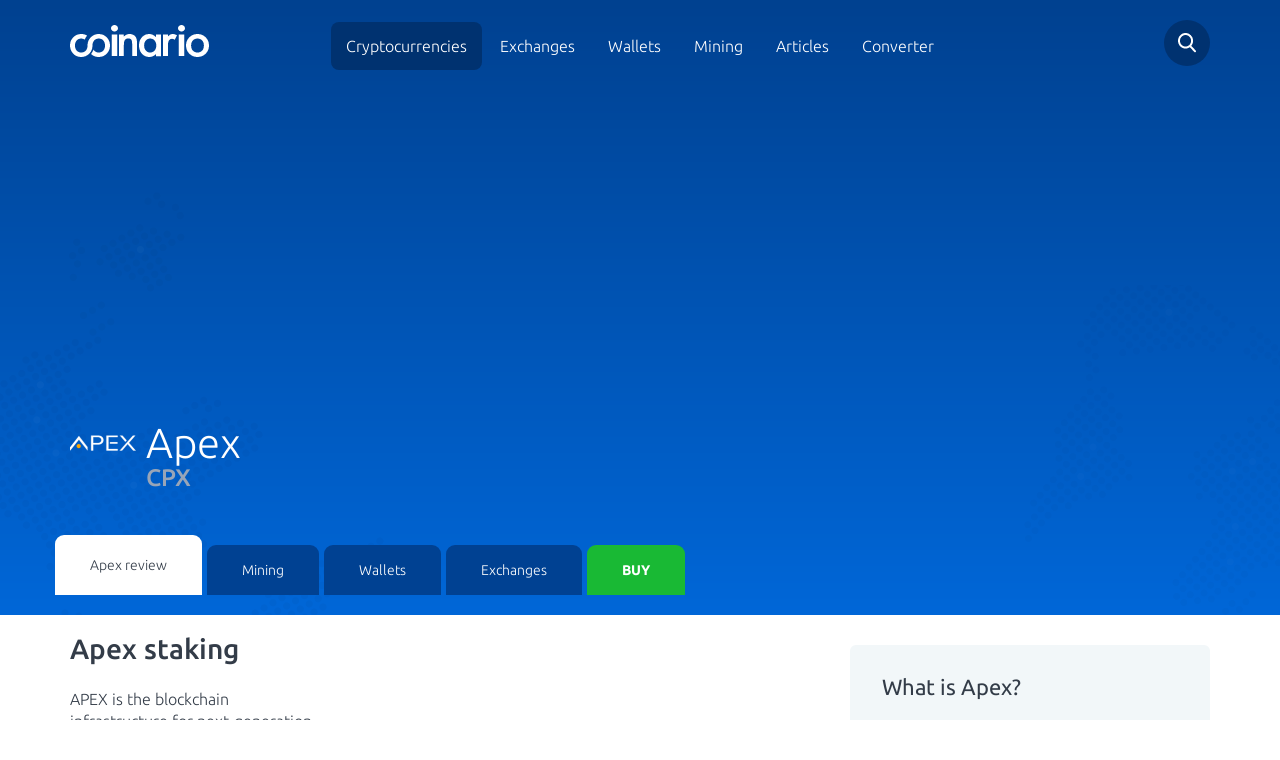

--- FILE ---
content_type: text/html; charset=utf-8
request_url: https://www.google.com/recaptcha/api2/aframe
body_size: 269
content:
<!DOCTYPE HTML><html><head><meta http-equiv="content-type" content="text/html; charset=UTF-8"></head><body><script nonce="3PRkHcEXDyM6pCAfv4WKvg">/** Anti-fraud and anti-abuse applications only. See google.com/recaptcha */ try{var clients={'sodar':'https://pagead2.googlesyndication.com/pagead/sodar?'};window.addEventListener("message",function(a){try{if(a.source===window.parent){var b=JSON.parse(a.data);var c=clients[b['id']];if(c){var d=document.createElement('img');d.src=c+b['params']+'&rc='+(localStorage.getItem("rc::a")?sessionStorage.getItem("rc::b"):"");window.document.body.appendChild(d);sessionStorage.setItem("rc::e",parseInt(sessionStorage.getItem("rc::e")||0)+1);localStorage.setItem("rc::h",'1763245159169');}}}catch(b){}});window.parent.postMessage("_grecaptcha_ready", "*");}catch(b){}</script></body></html>

--- FILE ---
content_type: image/svg+xml
request_url: https://www.coinario.com/assets/front/images/tw.svg
body_size: 2252
content:
<?xml version="1.0" encoding="UTF-8"?>
<svg width="31px" height="26px" viewBox="0 0 31 26" version="1.1" xmlns="http://www.w3.org/2000/svg" xmlns:xlink="http://www.w3.org/1999/xlink">
    <!-- Generator: Sketch 48.2 (47327) - http://www.bohemiancoding.com/sketch -->
    <title>Shape</title>
    <desc>Created with Sketch.</desc>
    <defs></defs>
    <g id="coinario_cryptocurrencies_detail@2x" stroke="none" stroke-width="1" fill="none" fill-rule="evenodd" transform="translate(-1218.000000, -683.000000)">
        <g id="socials" transform="translate(1051.000000, 665.000000)" fill="#03A9F4" fill-rule="nonzero">
            <g id="tweets" transform="translate(130.000000, 0.000000)">
                <path d="M67.6945142,20.9671901 C67.4458482,20.7966053 67.1177043,20.8022474 66.8767379,20.9834048 C66.7102345,21.108192 66.462227,21.2188485 66.1728343,21.3154252 C67.1261637,20.1289557 67.1402459,19.3359091 67.1261637,19.1406209 C67.1071681,18.8868277 66.9533284,18.6619566 66.7236075,18.5540958 C66.4931773,18.4455233 66.2233881,18.4695149 66.0168672,18.6189546 C64.717158,19.5523424 63.4167904,19.7553566 62.6580273,19.7821439 C61.4229541,18.6309504 59.8261019,18 58.1287501,18 C54.4565576,18 51.4686651,20.9967731 51.4686651,24.6816293 C51.4686651,24.94813 51.4841149,25.2145798 51.5157237,25.4782341 C45.3875682,25.3252872 40.4170849,19.5290623 40.3671896,19.4698964 C40.2203911,19.2950419 39.9990282,19.202735 39.7700164,19.2231685 C39.5430814,19.2436021 39.3400557,19.3726082 39.2248153,19.5700312 C37.6651947,22.2453565 38.3016763,24.7803916 39.3709553,26.5533862 C39.1721339,26.4462369 38.9318767,26.4391716 38.7253051,26.5428136 C38.4906706,26.6598238 38.339617,26.8988256 38.3354126,27.1624798 C38.2897723,29.9731649 39.5690675,31.6580206 40.8596587,32.6392901 C40.7648323,32.6781241 40.6784147,32.7380524 40.6074469,32.8162795 C40.4395758,33.0009442 40.3812211,33.2610403 40.4549749,33.5000929 C41.3521278,36.4038474 43.4597355,37.4922153 44.9386119,37.8997687 C43.2426783,39.0996064 41.1448977,39.3808986 39.5508316,39.3808986 C38.5328663,39.3808986 37.8316981,39.2596695 37.824657,39.2581954 C37.5071,39.2018251 37.1881754,39.3731724 37.0581943,39.6721025 C36.9289225,39.970931 37.0202536,40.3198776 37.2802157,40.5158774 C40.4788842,42.9290226 44.341388,43.4358974 47.0188152,43.4358974 C49.1348316,43.4358974 50.6052485,43.1256323 50.6797116,43.1094684 C64.4227505,39.8891967 64.9447515,27.5241339 64.9229698,25.2711026 C67.4991374,22.8960797 67.9094439,21.9690457 67.9740798,21.7378209 C68.0549254,21.4472777 67.9425217,21.1378258 67.6945142,20.9671901 Z M63.7406792,24.4461856 C63.5812169,24.5914064 63.4969268,24.801486 63.5116674,25.0172077 C63.520836,25.1511442 64.2717982,38.4769921 50.3735014,41.7339629 C50.3601284,41.7367586 48.9754199,42.0265393 47.0181566,42.0265393 C45.1943696,42.0265393 42.7804503,41.7762533 40.4768073,40.7618428 C42.5858334,40.6264322 45.1718787,39.9771322 47.0321881,37.9123745 C47.2183457,37.7050906 47.2640366,37.4082445 47.1509237,37.1530788 C47.0378108,36.8985232 46.7842313,36.7343429 46.5066919,36.7343429 C46.3760016,36.7343429 43.6108398,36.7012018 42.2268405,34.1217923 C42.8675265,34.1422259 43.4485408,34.0470217 43.8792106,33.8503611 C44.155281,33.7242016 44.3182892,33.4350816 44.2859713,33.1326951 C44.2536533,32.8303085 44.0302642,32.5828182 43.7337798,32.518671 C43.5841445,32.4862924 40.4009259,31.7587145 39.8269527,28.3897147 C40.3257537,28.580784 40.9327541,28.7132973 41.5201002,28.6265816 C41.7926754,28.5857145 42.0167737,28.3890031 42.0926551,28.1232648 C42.1685364,27.8574758 42.0821188,27.5713039 41.8727612,27.3922305 C41.7322945,27.2723738 38.6965836,24.625259 40.0152885,21.1611058 C41.7835575,22.9622601 46.595237,27.2019237 52.3975281,26.8741223 C52.6068857,26.8621264 52.8007936,26.7564004 52.9243921,26.5865272 C53.0480412,26.4166032 53.0901863,26.1995091 53.0382141,25.9950716 C52.9293056,25.5685586 52.8745474,25.1265426 52.8745474,24.6824426 C52.8745474,21.7758924 55.2315303,19.4107305 58.1295099,19.4107305 C59.5493224,19.4107305 60.879222,19.9697568 61.8754563,20.9855905 C62.0047281,21.1167314 62.1803495,21.1928745 62.3643795,21.1956701 L62.4725789,21.1963817 C62.9889572,21.1963817 63.7982741,21.1336578 64.7263266,20.8333044 C64.4291837,21.1483984 64.0427864,21.5036988 63.5418579,21.8921402 C63.2959779,22.0832094 63.2046467,22.4131457 63.3163413,22.7035364 C63.4280358,22.9946896 63.7203159,23.1779819 64.0265767,23.152567 C64.1403988,23.1434176 64.6405675,23.099704 65.2595224,22.9883358 C64.86963,23.3887731 64.3729565,23.870233 63.7406792,24.4461856 Z" id="Shape"></path>
            </g>
        </g>
    </g>
</svg>

--- FILE ---
content_type: image/svg+xml
request_url: https://www.coinario.com/assets/front/images/hamburger.svg
body_size: 370
content:
<?xml version="1.0" encoding="UTF-8"?>
<svg width="25px" height="23px" viewBox="0 0 25 23" version="1.1" xmlns="http://www.w3.org/2000/svg" xmlns:xlink="http://www.w3.org/1999/xlink">
    <!-- Generator: Sketch 48.2 (47327) - http://www.bohemiancoding.com/sketch -->
    <title>flaticon1523258618-svg</title>
    <desc>Created with Sketch.</desc>
    <defs></defs>
    <g id="coinario_mobile_hp@2x" stroke="none" stroke-width="1" fill="none" fill-rule="evenodd" transform="translate(-280.000000, -33.000000)" stroke-linecap="round">
        <g id="head" transform="translate(13.000000, 27.000000)" stroke="#FFFFFF" stroke-width="2">
            <g id="flaticon1523258618-svg" transform="translate(268.000000, 7.000000)">
                <path d="M0.611111111,0.518518519 L22.3888889,0.518518519" id="Shape"></path>
                <path d="M0.611111111,10.5 L22.3888889,10.5" id="Shape"></path>
                <path d="M0.611111111,20.4814815 L22.3888889,20.4814815" id="Shape"></path>
            </g>
        </g>
    </g>
</svg>

--- FILE ---
content_type: image/svg+xml
request_url: https://cdn.coinario.com/assets/front/images/logo.svg
body_size: 2813
content:
<?xml version="1.0" encoding="UTF-8"?>
<svg width="139px" height="32px" viewBox="0 0 139 32" version="1.1" xmlns="http://www.w3.org/2000/svg" xmlns:xlink="http://www.w3.org/1999/xlink">
    <!-- Generator: Sketch 48.2 (47327) - http://www.bohemiancoding.com/sketch -->
    <title>Page 1</title>
    <desc>Created with Sketch.</desc>
    <defs>
        <polygon id="path-1" points="0 0 139 0 139 32 0 32"></polygon>
    </defs>
    <g id="coinario_homepage@2x" stroke="none" stroke-width="1" fill="none" fill-rule="evenodd" transform="translate(-265.000000, -35.000000)">
        <g id="Page-1" transform="translate(265.000000, 35.000000)">
            <mask id="mask-2" fill="white">
                <use xlink:href="#path-1"></use>
            </mask>
            <g id="Clip-2"></g>
            <path d="M41.8123644,31 L47.1861171,31 L47.1861171,9.38491991 L41.8123644,9.38491991 L41.8123644,31 Z M41,3.21905715 C41,2.34446669 41.3416486,1.58977976 42.0249458,0.95358573 C42.7112798,0.31880233 43.5327549,0 44.4863341,0 C45.4596529,0 46.2856833,0.31880233 46.9704989,0.95358573 C47.656833,1.57426283 48,2.33741354 48,3.2402166 C48,4.14301966 47.656833,4.91040226 46.9704989,5.54800692 C46.3023861,6.18420095 45.4824295,6.50300328 44.5091106,6.50300328 C43.5388286,6.50300328 42.7112798,6.18420095 42.0249458,5.54800692 C41.3416486,4.91040226 41,4.13596651 41,3.21905715 Z" id="Fill-1" fill="#FFFFFF" mask="url(#mask-2)"></path>
            <path d="M49,9.59372619 L53.8494583,9.59372619 L53.8494583,11.5718821 C55.5364043,9.85775972 57.4374574,9 59.5553451,9 C61.9855292,9 63.8811274,9.78511557 65.2394121,11.3525527 C66.4135919,12.6852934 67,14.8604267 67,17.8779528 L67,31 L62.1505417,31 L62.1505417,19.0444501 C62.1505417,16.9335789 61.8655201,15.476505 61.2927495,14.6718313 C60.7349799,13.8489967 59.7189939,13.4410719 58.2475188,13.4410719 C56.6437609,13.4410719 55.506402,13.981712 54.8354421,15.0657861 C54.1767558,16.1358903 53.8494583,18.00508 53.8494583,20.6719583 L53.8494583,31 L49,31 L49,9.59372619 Z" id="Fill-3" fill="#FFFFFF" mask="url(#mask-2)"></path>
            <path d="M74.1108257,20.423286 C74.1108257,22.5087708 74.6659818,24.2078443 75.779119,25.5176652 C76.9190959,26.8445337 78.3571337,27.5065473 80.0875819,27.5065473 C81.9409272,27.5065473 83.4382946,26.8686844 84.5796841,25.5858555 C85.719661,24.258987 86.2889431,22.5769611 86.2889431,20.5340951 C86.2889431,18.4926498 85.719661,16.8092032 84.5796841,15.4837554 C83.4382946,14.1852996 81.9550533,13.5389129 80.1356106,13.5389129 C78.4150507,13.5389129 76.977013,14.1938233 75.8214974,15.5050649 C74.6815205,16.8305127 74.1108257,18.4713403 74.1108257,20.423286 Z M85.9781687,9.60518839 L91,9.60518839 L91,31.3735022 L85.9781687,31.3735022 L85.9781687,29.0948116 C83.9171696,31.0311303 81.7036086,32 79.3346603,32 C76.3413381,32 73.8650315,30.9117974 71.9099782,28.7368128 C69.969051,26.5177888 69,23.7461396 69,20.423286 C69,17.1586782 69.969051,14.441013 71.9099782,12.2660284 C73.852318,10.0896232 76.2805959,9 79.2004623,9 C81.7191473,9 83.9779119,10.0441631 85.9781687,12.1296479 L85.9781687,9.60518839 Z" id="Fill-4" fill="#FFFFFF" mask="url(#mask-2)"></path>
            <path d="M93,9.5950854 L97.9442171,9.5950854 L97.9442171,11.5074608 C98.8537072,10.5547654 99.6612115,9.9024065 100.363936,9.55038415 C101.080631,9.18439266 101.931444,9 102.913581,9 C104.215647,9 105.579184,9.4260588 107,10.2767795 L104.735356,14.8027811 C103.797924,14.1294685 102.882846,13.7928122 101.988724,13.7928122 C99.2937831,13.7928122 97.9442171,15.8281161 97.9442171,19.9015176 L97.9442171,31 L93,31 L93,9.5950854 Z" id="Fill-5" fill="#FFFFFF" mask="url(#mask-2)"></path>
            <path d="M108.812364,31 L114.186117,31 L114.186117,9.38491991 L108.812364,9.38491991 L108.812364,31 Z M108,3.21905715 C108,2.34446669 108.343167,1.58977976 109.026464,0.95358573 C109.71128,0.31880233 110.532755,0 111.487852,0 C112.461171,0 113.287202,0.31880233 113.972017,0.95358573 C114.658351,1.57426283 115,2.33741354 115,3.2402166 C115,4.14301966 114.658351,4.91040226 113.972017,5.54800692 C113.302386,6.18420095 112.48243,6.50300328 111.510629,6.50300328 C110.540347,6.50300328 109.71128,6.18420095 109.026464,5.54800692 C108.343167,4.91040226 108,4.13596651 108,3.21905715 Z" id="Fill-6" fill="#FFFFFF" mask="url(#mask-2)"></path>
            <path d="M121.091098,20.423286 C121.091098,22.5982705 121.666626,24.3200741 122.819088,25.5858555 C123.99688,26.8686844 125.556011,27.5065473 127.488039,27.5065473 C129.436953,27.5065473 130.99327,26.8757875 132.159804,25.6085855 C133.326338,24.3413836 133.908902,22.6494132 133.908902,20.5340951 C133.908902,18.418777 133.326338,16.7268067 132.159804,15.4610253 C130.979199,14.179617 129.422882,13.5389129 127.488039,13.5389129 C125.585561,13.5389129 124.043316,14.179617 122.86271,15.4610253 C121.682105,16.741013 121.091098,18.3946263 121.091098,20.423286 M116,20.3337863 C116,17.1885114 117.114469,14.5134651 119.342001,12.3086473 C121.570939,10.1052502 124.286754,9 127.488039,9 C130.70621,9 133.436097,10.1123533 135.680514,12.3313774 C137.893974,14.5518221 139,17.2780111 139,20.5127857 C139,23.7759728 137.886938,26.5106856 135.657999,28.7155034 C133.414989,30.9032736 130.662588,32 127.399388,32 C124.16996,32 121.461181,30.8833848 119.275864,28.6487338 C117.090548,26.4424954 116,23.6708462 116,20.3337863" id="Fill-7" fill="#FFFFFF" mask="url(#mask-2)"></path>
            <path d="M36.7556412,12.3315832 C34.5610897,10.112422 31.8918547,9 28.7451844,9 C25.6150248,9 22.9595487,10.1038977 20.7801321,12.307431 C18.6020914,14.5138057 17.512383,17.1875965 17.512383,20.3330657 L17.5041277,20.6370993 C17.4848652,22.7028229 16.9221244,24.3622213 15.8007705,25.6081907 C14.6587782,26.875471 13.1370391,27.5076904 11.2328013,27.5076904 C9.34232251,27.5076904 7.82058338,26.8683674 6.66620804,25.5883007 C5.54072647,24.3195997 4.97798569,22.5976898 4.97798569,20.4225709 C4.97798569,18.3952066 5.55586131,16.7414911 6.70886076,15.4600037 C7.8632361,14.179937 9.37396808,13.5377726 11.2328013,13.5377726 C12.5880572,13.5377726 13.7438085,13.8815863 14.7206935,14.5379579 C15.2806824,13.1300266 16.0580627,11.8158626 17.0528343,10.6011489 C15.33847,9.54271419 13.4012108,9 11.2328013,9 C8.10264172,9 5.44716566,10.1038977 3.26637314,12.307431 C1.08970831,14.5138057 0,17.1875965 0,20.3330657 C0,23.6703317 1.067694,26.4421521 3.203082,28.6485268 C5.3398459,30.8833158 7.98844249,32 11.14612,32 C14.3368189,32 17.0280682,30.9046266 19.2212438,28.7167212 C21.3717666,26.5387609 22.4545955,23.8436593 22.4821134,20.6370993 L22.4903687,20.4225709 C22.4903687,18.3952066 23.0682444,16.7414911 24.2226197,15.4600037 C25.3756192,14.179937 26.8849752,13.5377726 28.7451844,13.5377726 C30.6370391,13.5377726 32.1587782,14.179937 33.3131535,15.4600037 C34.45377,16.727284 35.0233902,18.4179381 35.0233902,20.5333869 C35.0233902,22.6502563 34.45377,24.3409105 33.3131535,25.6081907 C32.1725371,26.875471 30.650798,27.5076904 28.7451844,27.5076904 C26.8560815,27.5076904 25.3329664,26.8683674 24.1785911,25.5883007 C23.9075399,25.2828464 23.672262,24.9461363 23.4672537,24.5881154 C22.9801871,26.2105751 22.1862961,27.6852801 21.0883324,29.0037062 C23.1590534,30.9927111 25.6783159,32 28.658503,32 C31.849202,32 34.5404513,30.9046266 36.732251,28.7167212 C38.9116676,26.5103465 40,23.7754648 40,20.5120761 C40,17.2771017 38.9199229,14.5507443 36.7556412,12.3315832" id="Fill-8" fill="#FFFFFF" mask="url(#mask-2)"></path>
        </g>
    </g>
</svg>